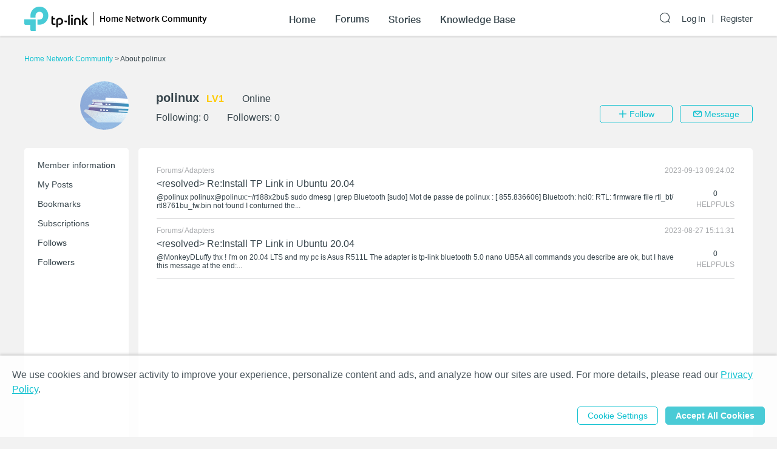

--- FILE ---
content_type: application/javascript; charset=UTF-8
request_url: https://community.tp-link.com/_nuxt/pages/_lang/_category/uc/post/_id.a4a8733dff58f09c0ace.js
body_size: 3143
content:
webpackJsonp([39,56],{"1yNJ":function(t,e,a){(t.exports=a("FZ+f")(!1)).push([t.i,".pager-component .pager-list{text-align:right}.pager-component .page-item{color:#36444b;list-style:none outside none;display:inline-block;line-height:22px;min-width:22px;margin-left:6px;text-align:center;border:1px solid #a7a9ac;border-radius:5px}.pager-component .active{border-color:#0492eb;color:#0492eb}.pager-component .pager-list a:hover{background:#0492eb;border-color:#0492eb;color:#fff;text-decoration:none}.home-community .pager-component .active{border-color:#10c1d0;color:#10c1d0}.home-community .pager-component a:hover{background:#10c1d0;border-color:#10c1d0}.pager-component .more{border:none}@media (max-width:767px){.pager-component .pager-list{display:-webkit-box;display:-ms-flexbox;display:flex;-webkit-box-pack:justify;-ms-flex-pack:justify;justify-content:space-between}}",""])},"7ETT":function(t,e,a){var s=a("1yNJ");"string"==typeof s&&(s=[[t.i,s,""]]),s.locals&&(t.exports=s.locals);a("rjj0")("47c61252",s,!1,{sourceMap:!1})},CXjT:function(t,e,a){(t.exports=a("FZ+f")(!1)).push([t.i,".post-page .posts{margin-bottom:28px}.post-page .post-item{position:relative;font-size:12px;padding-bottom:12px;border-bottom:1px solid #d3d4d5;margin-bottom:12px}.post-page .post-title{margin-top:6px;font-weight:400;font-size:16px}.post-page .post-item__header{position:relative;color:#a7a9ac}.post-page .post-item__header a{color:#a7a9ac}.post-page .content-wrap{position:relative;min-height:36px}.post-page .content-txt{font-size:12px;display:inline-block;margin-top:6px;word-break:break-all}.post-page .qty-label{color:#a7a9ac}.post-page .story-status{color:#1f9900}@media (max-width:768px){.post-page .post-item .other-info{position:relative;margin:6px 0}.post-page .content-txt{max-height:30px;overflow:hidden;line-height:15px;margin-right:0}.post-page .kudo-wrap{position:relative;padding-top:6px}.post-page .qty-data,.post-page .qty-label{display:inline}.post-page .qty-label{padding:0 0 0 4px}}@media (min-width:768px){.post-page .post-item .other-info{position:absolute;top:0;right:0;margin:0}.post-page .content-txt,.post-page .post-title{margin-right:100px}.post-page .kudo-wrap{position:absolute;top:0;right:0;padding-top:0}.post-page .qty-data,.post-page .qty-label{display:block;text-align:center}.post-page .qty-label{padding-top:4px}}",""])},FGoI:function(t,e,a){"use strict";var s=a("GE6N"),r=a("lwMm"),o=!1;var i=function(t){o||a("Hcah")},n=a("VU/8")(s.a,r.a,!1,i,null,null);n.options.__file="components/uc/NoItem.vue",e.a=n.exports},FIW7:function(t,e,a){"use strict";var s=a("Xxa5"),r=a.n(s),o=a("exGp"),i=a.n(o),n=a("eIxG"),p=a("FGoI"),c=a("oNvt");e.a={name:"UserPost",mixins:[c.default],watchQuery:["page"],key:function(t){return t.fullPath},scrollToTop:!0,components:{Pager:n.a,NoItem:p.a},data:function(){return{posts:[],currentPage:1,pageSize:6,total:0,hasItems:!0}},asyncData:function(){var t=i()(r.a.mark(function t(e){var a,s,o,i,n,p=e.app,c=e.params,u=e.query,l=e.error;e.route;return r.a.wrap(function(t){for(;;)switch(t.prev=t.next){case 0:return t.prev=0,a=Number(u.page||1),s=6,t.next=5,p.$axios.get("/api/communityUser/tourist/userPosts",{params:{userId:c.id,start:(a-1)*s,limit:s}});case 5:return o=t.sent,i=o.data,t.abrupt("return",{currentPage:a,total:i.totalCounts,posts:i.results,hasItems:i.results.length>0});case 10:t.prev=10,t.t0=t.catch(0),n=t.t0.response,l({statusCode:n.status,message:p.i18n.t(n.data.message)});case 14:case"end":return t.stop()}},t,this,[[0,10]])}));return function(e){return t.apply(this,arguments)}}(),methods:{}}},GE6N:function(t,e,a){"use strict";e.a={name:"NoItem",props:{message:{type:String,default:""}}}},Hcah:function(t,e,a){var s=a("R2QR");"string"==typeof s&&(s=[[t.i,s,""]]),s.locals&&(t.exports=s.locals);a("rjj0")("0a1989e2",s,!1,{sourceMap:!1})},R2QR:function(t,e,a){(t.exports=a("FZ+f")(!1)).push([t.i,".no-item-component .icon-image{width:200px;height:auto;display:block;margin:0 auto 24px}.no-item-component .message{text-align:center}@media (max-width:768px){.no-item-component .icon-image{margin-top:24px}.no-item-component .message{margin-bottom:184px}}@media (min-width:768px){.no-item-component .icon-image{margin-top:160px}.no-item-component .message{margin-bottom:0}}",""])},eIxG:function(t,e,a){"use strict";var s=a("g66e"),r=a("nSki"),o=!1;var i=function(t){o||a("7ETT")},n=a("VU/8")(s.a,r.a,!1,i,null,null);n.options.__file="components/Pager.vue",e.a=n.exports},ea7J:function(t,e,a){var s=a("CXjT");"string"==typeof s&&(s=[[t.i,s,""]]),s.locals&&(t.exports=s.locals);a("rjj0")("195aad38",s,!1,{sourceMap:!1})},fF2y:function(t,e,a){"use strict";Object.defineProperty(e,"__esModule",{value:!0});var s=a("FIW7"),r=a("qPe5"),o=!1;var i=function(t){o||a("ea7J")},n=a("VU/8")(s.a,r.a,!1,i,null,null);n.options.__file="pages/_lang/_category/uc/post/_id.vue",e.default=n.exports},g66e:function(t,e,a){"use strict";var s=a("Dd8w"),r=a.n(s);e.a={name:"Pager",props:{currentPage:{required:!0,type:Number},totalCounts:{required:!0,default:0,type:Number},pageSize:{required:!0,type:Number},path:{required:!0,type:String},query:{default:function(){}},awaysShow:{type:Boolean,default:!1}},data:function(){return{showPrevMore:!1,showNextMore:!1}},computed:{show:function(){return this.awaysShow||this.pageCount>1},pageCount:function(){return Math.ceil(this.totalCounts/this.pageSize)},pagers:function(){var t=Number(this.currentPage),e=Number(this.pageCount),a=!1,s=!1;e>5&&(t>4&&(a=!0),t<e-3&&(s=!0)),this.showPrevMore=a,this.showNextMore=s;var r=[];if(a&&!s)for(var o=Math.min(this.currentPage-1,e-2);o<e;o++)r.push(o);else if(a&&s)for(var i=t-1;i<=t+1;i++)r.push(i);else if(!a&&s)for(var n=2;n<=Math.max(3,t+1);n++)r.push(n);else for(var p=2;p<e;p++)r.push(p);return r}},methods:{getQuery:function(t){return r()({},this.query,{page:t})}}}},lwMm:function(t,e,a){"use strict";var s=function(){var t=this.$createElement,e=this._self._c||t;return e("div",{staticClass:"no-item-component"},[e("img",{staticClass:"icon-image",attrs:{src:a("DjBc")}}),e("div",{staticClass:"message"},[this._v("\n      "+this._s(this.message)+"\n    ")])])};s._withStripped=!0;var r={render:s,staticRenderFns:[]};e.a=r},nSki:function(t,e,a){"use strict";var s=function(){var t=this,e=t.$createElement,a=t._self._c||e;return t.show?a("div",{staticClass:"pager-component"},[a("div",{staticClass:"pager-list"},[t.currentPage>1?a("nuxt-link",{staticClass:"page-item ga-click",attrs:{to:{path:t.path,query:t.getQuery(t.currentPage-1)},"data-vars-event-category":"Pager_TurnPage"}},[a("i",{staticClass:"el-icon-arrow-left"})]):a("span",{staticClass:"page-item"},[a("i",{staticClass:"el-icon-arrow-left"})]),1===t.currentPage?a("span",{staticClass:"number page-item",class:{active:1===t.currentPage}},[t._v("1")]):a("nuxt-link",{staticClass:"number page-item ga-click",class:{active:1===t.currentPage},attrs:{to:{path:t.path,query:t.getQuery(1)},"data-vars-event-category":"Pager_TurnPage"}},[t._v("1")]),t.showPrevMore?a("span",{staticClass:"more page-item"},[t._v("...")]):t._e(),t._l(t.pagers,function(e){return[t.currentPage===e?a("span",{key:e,staticClass:"number page-item",class:{active:t.currentPage===e}},[t._v(t._s(e))]):a("nuxt-link",{key:e,staticClass:"number page-item ga-click",class:{active:t.currentPage===e},attrs:{to:{path:t.path,query:t.getQuery(e)},"data-vars-event-category":"Pager_TurnPage"}},[t._v(t._s(e))])]}),t.showNextMore?a("span",{staticClass:"more page-item"},[t._v("...")]):t.pageCount>1?[t.currentPage===t.pageCount?a("span",{staticClass:"number page-item",class:{active:t.currentPage===t.pageCount}},[t._v(t._s(t.pageCount))]):a("nuxt-link",{staticClass:"number page-item ga-click",class:{active:t.currentPage===t.pageCount},attrs:{to:{path:t.path,query:t.getQuery(t.pageCount)},"data-vars-event-category":"Pager_TurnPage"}},[t._v(t._s(t.pageCount))])]:t._e(),t.currentPage<t.pageCount?a("nuxt-link",{staticClass:"page-item ga-click",attrs:{to:{path:t.path,query:t.getQuery(t.currentPage+1)},"data-vars-event-category":"Pager_TurnPage"}},[a("i",{staticClass:"el-icon-arrow-right"})]):a("span",{staticClass:"page-item"},[a("i",{staticClass:"el-icon-arrow-right"})])],2)]):t._e()};s._withStripped=!0;var r={render:s,staticRenderFns:[]};e.a=r},oNvt:function(t,e,a){"use strict";Object.defineProperty(e,"__esModule",{value:!0}),e.default={methods:{getSourceName:function(t){switch(t.sourceType){case"TOPIC":return this.$t("links.forums");case"STORY":return this.$t("links.stories");case"KB":return this.$t("links.knowledgeBase");case"REPLY":switch(t.replySourceType){case"TOPIC":return this.$t("links.forums");case"STORY":return this.$t("links.stories");case"KB":return this.$t("links.knowledgeBase");case"BETA_TEST":return this.$t("links.betaTest");default:return""}case"BETA_TEST":return this.$t("links.betaTest");default:return""}},getSourceLink:function(t){switch(t.sourceType){case"TOPIC":return this.$i18n.path("forum/"+t.moduleId);case"STORY":return this.$i18n.path("stories/"+t.moduleId);case"KB":return this.$i18n.path("kb/"+t.moduleId);case"REPLY":switch(t.replySourceType){case"TOPIC":return this.$i18n.path("forum/"+t.moduleId);case"STORY":return this.$i18n.path("stories/"+t.moduleId);case"KB":return this.$i18n.path("kb/"+t.moduleId);case"BETA_TEST":return this.$i18n.path("betaTest/list/"+t.moduleId);default:return""}case"BETA_TEST":return this.$i18n.path("betaTest/list/"+t.moduleId);default:return""}},getItemLink:function(t){switch(t.sourceType){case"TOPIC":return this.$i18n.path("forum/topic/"+t.sourceId,t.communityType);case"STORY":return this.$i18n.path("stories/detail/"+t.sourceId,t.communityType);case"KB":return this.$i18n.path("kb/detail/"+t.sourceId,t.communityType);case"REPLY":switch(t.replySourceType){case"TOPIC":return this.$i18n.path("forum/topic/"+t.replySourceId+"?replyId="+t.sourceId,t.communityType);case"STORY":return this.$i18n.path("stories/detail/"+t.replySourceId+"?replyId="+t.sourceId,t.communityType);case"KB":return this.$i18n.path("kb/detail/"+t.replySourceId+"?replyId="+t.sourceId,t.communityType);case"BETA_TEST":return this.$i18n.path("betaTest/detail/"+t.replySourceId+"?replyId="+t.sourceId,t.communityType);default:return""}case"BETA_TEST":return this.$i18n.path("betaTest/detail/"+t.sourceId,t.communityType);default:return""}}}}},qPe5:function(t,e,a){"use strict";var s=function(){var t=this,e=t.$createElement,a=t._self._c||e;return a("div",{staticClass:"post-page"},[t.hasItems?a("div",[a("div",{staticClass:"posts"},t._l(t.posts,function(e){return a("div",{key:e.articleId,staticClass:"post-item"},[a("div",{staticClass:"post-item__header"},[a("span",[t._v("\n              "+t._s(t.getSourceName(e))+"/\n              "),a("nuxt-link",{staticClass:"ga-click",attrs:{to:t.getSourceLink(e),"data-vars-event-category":"UserCenter_MyPost_ArticleModule"}},[t._v(t._s(e.moduleName))])],1),a("div",{staticClass:"other-info"},[t._v(t._s(t._f("timeAgo")(e.creationDate)))])]),a("div",{staticClass:"post-title"},[a("nuxt-link",{staticClass:"ga-click",attrs:{to:t.getItemLink(e),"data-vars-event-category":"UserCenter_MyPost_ArticleLink"}},[t._v(t._s(e.title))]),e.storyStatusKey&&"PASS"!==e.storyStatus?a("span",{staticClass:"story-status"},[t._v("-"+t._s(t.$t(e.storyStatusKey)))]):t._e()],1),a("div",{staticClass:"content-wrap"},[a("div",{staticClass:"content-txt"},[t._v(t._s(e.shortContent))]),a("div",{staticClass:"kudo-wrap"},[a("span",{staticClass:"qty-data"},[t._v(t._s(e.kudos))]),a("span",{staticClass:"qty-label"},[t._v("HELPFULS")])])])])}),0),a("pager",{attrs:{"current-page":t.currentPage,"page-size":t.pageSize,"total-counts":t.total,path:t.$route.path}})],1):a("no-item",{attrs:{message:t.$t("uc.noPosts")}})],1)};s._withStripped=!0;var r={render:s,staticRenderFns:[]};e.a=r}});